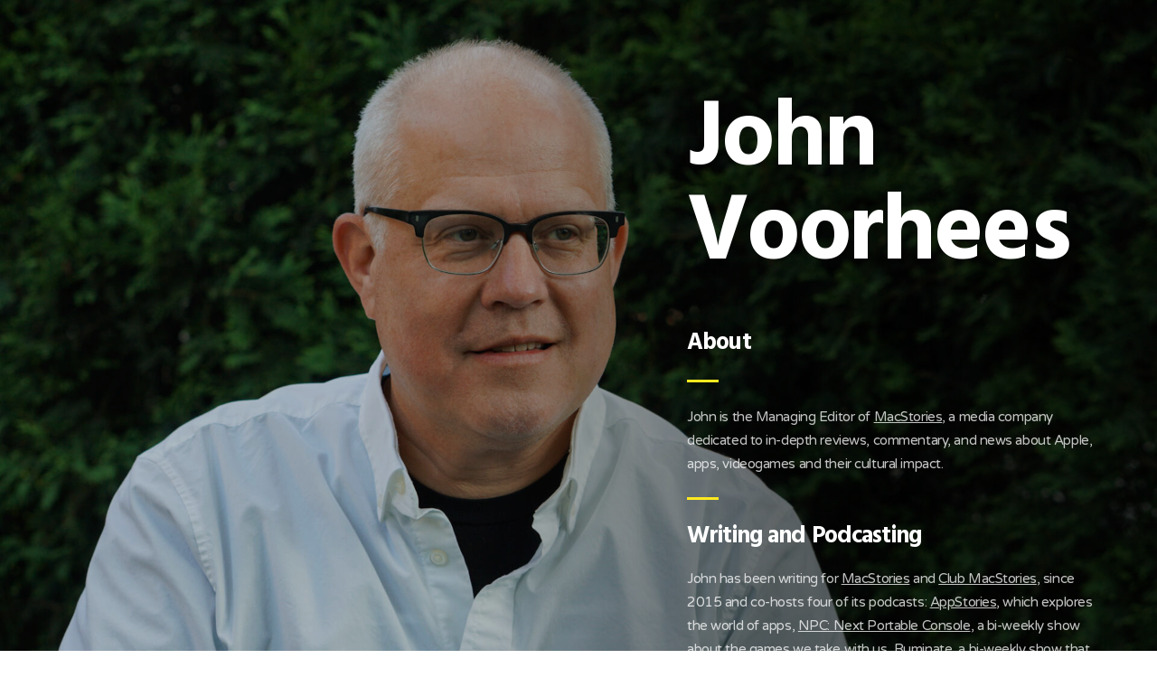

--- FILE ---
content_type: text/html
request_url: https://johnvoorhees.co/
body_size: 11169
content:
<!DOCTYPE HTML><html lang="en"><head><title>John Voorhees</title><meta charset="utf-8" /><meta name="viewport" content="width=device-width,initial-scale=1" /><meta name="color-scheme" content="light only" /><meta name="description" content="John Voorhees&#039; Profile Page" /><meta property="og:site_name" content="John Voorhees" /><meta property="og:title" content="John Voorhees" /><meta property="og:type" content="website" /><meta property="og:description" content="John Voorhees&#039; Profile Page" /><meta property="og:image" content="https://johnvoorhees.co/assets/images/share.jpg?v=753b2367" /><meta property="og:image:type" content="image/jpeg" /><meta property="og:image:width" content="1200" /><meta property="og:image:height" content="594" /><meta property="og:url" content="https://johnvoorhees.co" /><meta property="twitter:card" content="summary_large_image" /><link rel="canonical" href="https://johnvoorhees.co" /><link href="https://fonts.googleapis.com/css2?display=swap&family=Hind:ital,wght@0,700;1,700&family=Varela+Round:ital,wght@0,400;1,400" rel="stylesheet" type="text/css" /><link rel="icon" type="image/png" href="assets/images/favicon.png?v=753b2367" /><link rel="apple-touch-icon" href="assets/images/apple-touch-icon.png?v=753b2367" /><style>html,body,div,span,applet,object,iframe,h1,h2,h3,h4,h5,h6,p,blockquote,pre,a,abbr,acronym,address,big,cite,code,del,dfn,em,img,ins,kbd,q,s,samp,small,strike,strong,sub,sup,tt,var,b,u,i,center,dl,dt,dd,ol,ul,li,fieldset,form,label,legend,table,caption,tbody,tfoot,thead,tr,th,td,article,aside,canvas,details,embed,figure,figcaption,footer,header,hgroup,menu,nav,output,ruby,section,summary,time,mark,audio,video{margin:0;padding:0;border:0;font-size:100%;font:inherit;vertical-align:baseline;}article,aside,details,figcaption,figure,footer,header,hgroup,menu,nav,section{display:block;}body{line-height:1;}ol,ul{list-style:none;}blockquote,q{quotes:none;}blockquote:before,blockquote:after,q:before,q:after{content:'';content:none;}table{border-collapse:collapse;border-spacing:0;}body{-webkit-text-size-adjust:none}mark{background-color:transparent;color:inherit}input::-moz-focus-inner{border:0;padding:0}input[type="text"],input[type="email"],select,textarea{-moz-appearance:none;-webkit-appearance:none;-ms-appearance:none;appearance:none}*, *:before, *:after {box-sizing: border-box;}body {line-height: 1.0;min-height: var(--viewport-height);min-width: 320px;overflow-x: hidden;word-wrap: break-word;}body:before {content: '';display: block;background-attachment: scroll;height: var(--background-height);left: 0;pointer-events: none;position: fixed;top: 0;transform: scale(1);width: 100vw;z-index: 0;background-image: linear-gradient(270deg, rgba(0,0,0,0.529) 33%, rgba(0,0,0,0.129) 61%), url('assets/images/bg.jpg?v=753b2367');background-position: 0% 0%, top;background-repeat: repeat, no-repeat;background-size: cover, cover;background-color: #FFFFFF;}body:after {background-color: #000000;content: '';display: block;height: 100%;left: 0;opacity: 0;pointer-events: none;position: fixed;top: 0;transform: scale(1);transition: opacity 2.5s ease-in-out 0s, visibility 2.5s 0s;visibility: hidden;width: 100%;z-index: 1;}body.is-loading:after {opacity: 1;visibility: visible;}:root {--background-height: 100vh;--site-language-alignment: left;--site-language-direction: ltr;--site-language-flex-alignment: flex-start;--site-language-indent-left: 1;--site-language-indent-right: 0;--site-language-margin-left: 0;--site-language-margin-right: auto;--viewport-height: 100vh;}html {font-size: 18pt;}u {text-decoration: underline;}strong {color: inherit;font-weight: bolder;}em {font-style: italic;}code {background-color: rgba(144,144,144,0.25);border-radius: 0.25em;font-family: 'Lucida Console', 'Courier New', monospace;font-size: 0.9em;font-weight: normal;letter-spacing: 0;margin: 0 0.25em;padding: 0.25em 0.5em;text-indent: 0;}mark {background-color: rgba(144,144,144,0.25);}spoiler-text {-webkit-text-stroke: 0;background-color: rgba(32,32,32,0.75);text-shadow: none;text-stroke: 0;color: transparent;cursor: pointer;transition: color 0.1s ease-in-out;}spoiler-text.active {color: #FFFFFF;cursor: text;}s {text-decoration: line-through;}sub {font-size: smaller;vertical-align: sub;}sup {font-size: smaller;vertical-align: super;}a {color: inherit;text-decoration: underline;transition: color 0.25s ease;}a[onclick]:not([href]) {cursor: pointer;}unloaded-script {display: none;}#wrapper {-webkit-overflow-scrolling: touch;align-items: flex-end;display: flex;flex-direction: column;justify-content: flex-end;min-height: var(--viewport-height);overflow: hidden;position: relative;z-index: 2;padding: 2rem 0 0 2rem;}#main {--alignment: left;--flex-alignment: flex-start;--indent-left: 1;--indent-right: 0;--margin-left: 0;--margin-right: auto;--border-radius-tl: 0;--border-radius-tr: 0;--border-radius-br: 0;--border-radius-bl: 0;align-items: center;display: flex;flex-grow: 0;flex-shrink: 0;justify-content: center;max-width: 100%;position: relative;text-align: var(--alignment);z-index: 1;background-color: transparent;}#main > .inner {--padding-horizontal: 3rem;--padding-vertical: 4rem;--spacing: 3rem;--width: 33rem;border-radius: var(--border-radius-tl) var(--border-radius-tr) var(--border-radius-br) var(--border-radius-bl);max-width: 100%;position: relative;width: var(--width);z-index: 1;padding: var(--padding-vertical) var(--padding-horizontal);}#main > .inner > * {margin-top: var(--spacing);margin-bottom: var(--spacing);}#main > .inner > :first-child {margin-top: 0 !important;}#main > .inner > :last-child {margin-bottom: 0 !important;}#main > .inner > .full {margin-left: calc(var(--padding-horizontal) * -1);max-width: calc(100% + calc(var(--padding-horizontal) * 2) + 0.4725px);width: calc(100% + calc(var(--padding-horizontal) * 2) + 0.4725px);}#main > .inner > .full:first-child {border-top-left-radius: inherit;border-top-right-radius: inherit;margin-top: calc(var(--padding-vertical) * -1) !important;}#main > .inner > .full:last-child {border-bottom-left-radius: inherit;border-bottom-right-radius: inherit;margin-bottom: calc(var(--padding-vertical) * -1) !important;}#main > .inner > .full.screen {border-radius: 0 !important;max-width: 100vw;position: relative;width: 100vw;left: auto;margin-left: calc(-100vw + var(--padding-horizontal));right: -100%;}body.is-instant #main, body.is-instant #main > .inner > *,body.is-instant #main > .inner > section > * {transition: none !important;}body.is-instant:after {display: none !important;transition: none !important;}h1, h2, h3, p {direction: var(--site-language-direction);position: relative;}h1 span.p, h2 span.p, h3 span.p, p span.p {display: block;position: relative;}h1 span[style], h2 span[style], h3 span[style], p span[style], h1 strong, h2 strong, h3 strong, p strong, h1 a, h2 a, h3 a, p a, h1 code, h2 code, h3 code, p code, h1 mark, h2 mark, h3 mark, p mark, h1 spoiler-text, h2 spoiler-text, h3 spoiler-text, p spoiler-text {-webkit-text-fill-color: currentcolor;}#text07 {color: #FFFFFF;font-family: 'Hind', sans-serif;letter-spacing: -0.15rem;width: 100%;font-size: 6em;line-height: 1;font-weight: 700;}#text07 mark {color: #FFF845;background-color: transparent;}#text07 a {text-decoration: underline;}#text07 a:hover {text-decoration: none;}#text07 span.p:nth-child(n + 2) {margin-top: 1rem;}#text03 {color: #FFFFFF;font-family: 'Hind', sans-serif;letter-spacing: -0.05rem;width: 100%;font-size: 1.5em;line-height: 1.25;font-weight: 700;}#text03 mark {color: #52FAD2;background-color: transparent;}#text03 a {text-decoration: underline;}#text03 a:hover {text-decoration: none;}#text03 span.p:nth-child(n + 2) {margin-top: 1rem;}#text01 {color: rgba(255,255,255,0.761);font-family: 'Varela Round', sans-serif;letter-spacing: -0.025rem;width: 100%;font-size: 0.875em;line-height: 1.75;font-weight: 400;}#text01 a {text-decoration: underline;}#text01 a:hover {text-decoration: none;}#text01 span.p:nth-child(n + 2) {margin-top: 1rem;}#text04 {color: #FFFFFF;font-family: 'Hind', sans-serif;letter-spacing: -0.05rem;width: 100%;font-size: 1.5em;line-height: 1.25;font-weight: 700;}#text04 mark {color: #52FAD2;background-color: transparent;}#text04 a {text-decoration: underline;}#text04 a:hover {text-decoration: none;}#text04 span.p:nth-child(n + 2) {margin-top: 1rem;}#text06 {color: rgba(255,255,255,0.761);font-family: 'Varela Round', sans-serif;letter-spacing: -0.025rem;width: 100%;font-size: 0.875em;line-height: 1.75;font-weight: 400;}#text06 a {text-decoration: underline;}#text06 a:hover {text-decoration: none;}#text06 span.p:nth-child(n + 2) {margin-top: 1rem;}#text02 {color: #FFFFFF;font-family: 'Hind', sans-serif;letter-spacing: -0.05rem;width: 100%;font-size: 1.5em;line-height: 1.25;font-weight: 700;}#text02 mark {color: #52FAD2;background-color: transparent;}#text02 a {text-decoration: underline;}#text02 a:hover {text-decoration: none;}#text02 span.p:nth-child(n + 2) {margin-top: 1rem;}#text08 {color: rgba(255,255,255,0.761);font-family: 'Varela Round', sans-serif;letter-spacing: -0.025rem;width: 100%;font-size: 0.875em;line-height: 1.75;font-weight: 400;}#text08 a {text-decoration: underline;}#text08 a:hover {text-decoration: none;}#text08 span.p:nth-child(n + 2) {margin-top: 1rem;}#text05 {color: #FFFFFF;font-family: 'Hind', sans-serif;letter-spacing: -0.05rem;width: 100%;font-size: 1.5em;line-height: 1.25;font-weight: 700;}#text05 mark {color: #52FAD2;background-color: transparent;}#text05 a {text-decoration: underline;}#text05 a:hover {text-decoration: none;}#text05 span.p:nth-child(n + 2) {margin-top: 1rem;}.container {position: relative;}.container > .wrapper {vertical-align: top;position: relative;max-width: 100%;border-radius: inherit;}.container > .wrapper > .inner {vertical-align: top;position: relative;max-width: 100%;border-radius: inherit;text-align: var(--alignment);}#main .container.full:first-child > .wrapper {border-top-left-radius: inherit;border-top-right-radius: inherit;}#main .container.full:last-child > .wrapper {border-bottom-left-radius: inherit;border-bottom-right-radius: inherit;}#main .container.full:first-child > .wrapper > .inner {border-top-left-radius: inherit;border-top-right-radius: inherit;}#main .container.full:last-child > .wrapper > .inner {border-bottom-left-radius: inherit;border-bottom-right-radius: inherit;}#container01 > .wrapper {display: inline-block;width: 75rem;background-color: transparent;}#container01 > .wrapper > .inner {--gutters: 2rem;--padding-horizontal: 0rem;--padding-vertical: 0rem;--spacing: 0.875rem;padding: var(--padding-vertical) var(--padding-horizontal);}#container01.default > .wrapper > .inner > * {margin-bottom: var(--spacing);margin-top: var(--spacing);}#container01.default > .wrapper > .inner > *:first-child {margin-top: 0 !important;}#container01.default > .wrapper > .inner > *:last-child {margin-bottom: 0 !important;}#container01.columns > .wrapper > .inner {flex-wrap: wrap;display: flex;align-items: flex-start;}#container01.columns > .wrapper > .inner > * {flex-grow: 0;flex-shrink: 0;max-width: 100%;text-align: var(--alignment);padding: 0 0 0 var(--gutters);}#container01.columns > .wrapper > .inner > * > * {margin-bottom: var(--spacing);margin-top: var(--spacing);}#container01.columns > .wrapper > .inner > * > *:first-child {margin-top: 0 !important;}#container01.columns > .wrapper > .inner > * > *:last-child {margin-bottom: 0 !important;}#container01.columns > .wrapper > .inner > *:first-child {margin-left: calc(var(--gutters) * -1);}#container01.default > .wrapper > .inner > .full {margin-left: calc(var(--padding-horizontal) * -1);max-width: none !important;width: calc(100% + (var(--padding-horizontal) * 2) + 0.4725px);}#container01.default > .wrapper > .inner > .full:first-child {margin-top: calc(var(--padding-vertical) * -1) !important;border-top-left-radius: inherit;border-top-right-radius: inherit;}#container01.default > .wrapper > .inner > .full:last-child {margin-bottom: calc(var(--padding-vertical) * -1) !important;border-bottom-left-radius: inherit;border-bottom-right-radius: inherit;}#container01.columns > .wrapper > .inner > div > .full {margin-left: calc(var(--gutters) * -0.5);max-width: none !important;width: calc(100% + var(--gutters) + 0.4725px);}#container01.columns > .wrapper > .inner > div:first-child > .full {margin-left: calc(var(--padding-horizontal) * -1);width: calc(100% + var(--padding-horizontal) + calc(var(--gutters) * 0.5) + 0.4725px);}#container01.columns > .wrapper > .inner > div:last-child > .full {width: calc(100% + var(--padding-horizontal) + calc(var(--gutters) * 0.5) + 0.4725px);}#container01.columns > .wrapper > .inner > div > .full:first-child {margin-top: calc(var(--padding-vertical) * -1) !important;}#container01.columns > .wrapper > .inner > div > .full:last-child {margin-bottom: calc(var(--padding-vertical) * -1) !important;}#container01.columns > .wrapper > .inner > div:first-child, #container01.columns > .wrapper > .inner > div:first-child > .full:first-child {border-top-left-radius: inherit;}#container01.columns > .wrapper > .inner > div:last-child, #container01.columns > .wrapper > .inner > div:last-child > .full:first-child {border-top-right-radius: inherit;}#container01.columns > .wrapper > .inner > .full {align-self: stretch;}#container01.columns > .wrapper > .inner > .full:first-child {border-bottom-left-radius: inherit;border-top-left-radius: inherit;}#container01.columns > .wrapper > .inner > .full:last-child {border-bottom-right-radius: inherit;border-top-right-radius: inherit;}#container01.columns > .wrapper > .inner > .full > .full:first-child:last-child {border-radius: inherit;height: calc(100% + (var(--padding-vertical) * 2));}#container01.columns > .wrapper > .inner > .full > .full:first-child:last-child > * {border-radius: inherit;height: 100%;position: absolute;width: 100%;}#container03 > .wrapper {display: inline-block;width: 75rem;background-color: transparent;}#container03 > .wrapper > .inner {--gutters: 2rem;--padding-horizontal: 0rem;--padding-vertical: 0rem;--spacing: 1rem;padding: var(--padding-vertical) var(--padding-horizontal);}#container03.default > .wrapper > .inner > * {margin-bottom: var(--spacing);margin-top: var(--spacing);}#container03.default > .wrapper > .inner > *:first-child {margin-top: 0 !important;}#container03.default > .wrapper > .inner > *:last-child {margin-bottom: 0 !important;}#container03.columns > .wrapper > .inner {flex-wrap: wrap;display: flex;align-items: flex-start;}#container03.columns > .wrapper > .inner > * {flex-grow: 0;flex-shrink: 0;max-width: 100%;text-align: var(--alignment);padding: 0 0 0 var(--gutters);}#container03.columns > .wrapper > .inner > * > * {margin-bottom: var(--spacing);margin-top: var(--spacing);}#container03.columns > .wrapper > .inner > * > *:first-child {margin-top: 0 !important;}#container03.columns > .wrapper > .inner > * > *:last-child {margin-bottom: 0 !important;}#container03.columns > .wrapper > .inner > *:first-child {margin-left: calc(var(--gutters) * -1);}#container03.default > .wrapper > .inner > .full {margin-left: calc(var(--padding-horizontal) * -1);max-width: none !important;width: calc(100% + (var(--padding-horizontal) * 2) + 0.4725px);}#container03.default > .wrapper > .inner > .full:first-child {margin-top: calc(var(--padding-vertical) * -1) !important;border-top-left-radius: inherit;border-top-right-radius: inherit;}#container03.default > .wrapper > .inner > .full:last-child {margin-bottom: calc(var(--padding-vertical) * -1) !important;border-bottom-left-radius: inherit;border-bottom-right-radius: inherit;}#container03.columns > .wrapper > .inner > div > .full {margin-left: calc(var(--gutters) * -0.5);max-width: none !important;width: calc(100% + var(--gutters) + 0.4725px);}#container03.columns > .wrapper > .inner > div:first-child > .full {margin-left: calc(var(--padding-horizontal) * -1);width: calc(100% + var(--padding-horizontal) + calc(var(--gutters) * 0.5) + 0.4725px);}#container03.columns > .wrapper > .inner > div:last-child > .full {width: calc(100% + var(--padding-horizontal) + calc(var(--gutters) * 0.5) + 0.4725px);}#container03.columns > .wrapper > .inner > div > .full:first-child {margin-top: calc(var(--padding-vertical) * -1) !important;}#container03.columns > .wrapper > .inner > div > .full:last-child {margin-bottom: calc(var(--padding-vertical) * -1) !important;}#container03.columns > .wrapper > .inner > div:first-child, #container03.columns > .wrapper > .inner > div:first-child > .full:first-child {border-top-left-radius: inherit;}#container03.columns > .wrapper > .inner > div:last-child, #container03.columns > .wrapper > .inner > div:last-child > .full:first-child {border-top-right-radius: inherit;}#container03.columns > .wrapper > .inner > .full {align-self: stretch;}#container03.columns > .wrapper > .inner > .full:first-child {border-bottom-left-radius: inherit;border-top-left-radius: inherit;}#container03.columns > .wrapper > .inner > .full:last-child {border-bottom-right-radius: inherit;border-top-right-radius: inherit;}#container03.columns > .wrapper > .inner > .full > .full:first-child:last-child {border-radius: inherit;height: calc(100% + (var(--padding-vertical) * 2));}#container03.columns > .wrapper > .inner > .full > .full:first-child:last-child > * {border-radius: inherit;height: 100%;position: absolute;width: 100%;}hr {align-items: center;border: 0;display: flex;justify-content: var(--flex-alignment);min-height: 1rem;padding: 0;position: relative;width: 100%;}hr:before {content: '';}#divider02:not(:first-child) {margin-top: 0.25rem !important;}#divider02:not(:last-child) {margin-bottom: 0.25rem !important;}#divider02:before {width: 2rem;background-color: #FFE91F;height: 3px;border-radius: 0px;}#divider04:not(:first-child) {margin-top: 0.25rem !important;}#divider04:not(:last-child) {margin-bottom: 0.25rem !important;}#divider04:before {width: 2rem;background-color: #FFE91F;height: 3px;border-radius: 0px;}#divider03:not(:first-child) {margin-top: 0.25rem !important;}#divider03:not(:last-child) {margin-bottom: 0.25rem !important;}#divider03:before {width: 2rem;background-color: #FFE91F;height: 3px;border-radius: 0px;}#divider01:not(:first-child) {margin-top: 0.25rem !important;}#divider01:not(:last-child) {margin-bottom: 0.25rem !important;}#divider01:before {width: 2rem;background-color: #FFE91F;height: 3px;border-radius: 0px;}.links {display: flex;justify-content: var(--flex-alignment);letter-spacing: 0;line-height: 1.5;padding: 0;}.links li {position: relative;}.links li a {direction: var(--site-language-direction);display: block;}#links02 {gap: 0.625rem;flex-direction: column;flex-wrap: nowrap;font-family: 'Varela Round', sans-serif;letter-spacing: -0.025rem;margin-right: 0.025rem;font-size: 0.875em;font-weight: 400;}#links02:not(:first-child) {margin-top: 1.313rem !important;}#links02:not(:last-child) {margin-bottom: 1.313rem !important;}#links02 li a {color: #FFFFFF;text-decoration: none;}#links02 li a:hover {color: #FFE91F;}#links02 .n01 a:hover {color: #FFE91F;}.icons {display: flex;flex-wrap: wrap;justify-content: var(--flex-alignment);letter-spacing: 0;padding: 0;}.icons li {position: relative;z-index: 1;}.icons li a {align-items: center;display: flex;justify-content: center;}.icons li a svg {display: block;position: relative;}.icons li a + svg {display: block;height: 100%;left: 0;pointer-events: none;position: absolute;top: 0;width: 100%;z-index: -1;}.icons li a .label {display: none;}#icons01 {font-size: 1.75em;gap: 1rem;}#icons01:not(:first-child) {margin-top: 1.5rem !important;}#icons01:not(:last-child) {margin-bottom: 1.5rem !important;}#icons01 li a {border-radius: 100%;height: 1em;width: 1em;transition: color 0.25s ease, background-color 0.25s ease, border-color 0.25s ease;}#icons01 li a svg {height: 100%;width: 100%;transition: fill 0.25s ease;}#icons01 a svg {fill: #FFFFFF;}#icons01 a:hover svg {fill: #FFE91F !important;}#icons01 li a + svg {transition: fill 0.25s ease, stroke 0.25s ease;}@media (max-width: 1920px) {}@media (max-width: 1680px) {html {font-size: 13pt;}}@media (max-width: 1280px) {html {font-size: 13pt;}}@media (max-width: 1024px) {}@media (max-width: 980px) {body:before {background-image: linear-gradient(270deg, rgba(0,0,0,0) 33%, rgba(0,0,0,0) 61%), url('assets/images/bg.jpg?v=753b2367');flex-grow: 1;flex-shrink: 0;max-height: 45vh;overflow: hidden;position: relative;width: 100%;}html {font-size: 11pt;}body {display: flex;flex-direction: column;background-color: #2C2B30;}#main {border-bottom: none;border-left: none;border-radius: 0;border-right: none;box-shadow: none;width: 100%;background-color: #2C2B30;}#main > .inner {background: none;max-width: 75%;width: auto;}#wrapper {height: auto !important;min-height: 0;padding: 0;}}@media (max-width: 736px) {html {font-size: 11pt;}#main > .inner {--padding-horizontal: 2rem;--padding-vertical: 3.5rem;--spacing: 2.5rem;max-width: 100%;}#wrapper {padding: 0;}#text07 {letter-spacing: -0.13125rem;width: 100%;font-size: 3.5em;line-height: 1;}#text03 {letter-spacing: -0.04375rem;width: 100%;font-size: 1.5em;line-height: 1.25;}#text01 {letter-spacing: -0.021875rem;width: 100%;font-size: 0.875em;line-height: 1.75;}#text04 {letter-spacing: -0.04375rem;width: 100%;font-size: 1.5em;line-height: 1.25;}#text06 {letter-spacing: -0.021875rem;width: 100%;font-size: 0.875em;line-height: 1.75;}#text02 {letter-spacing: -0.04375rem;width: 100%;font-size: 1.5em;line-height: 1.25;}#text08 {letter-spacing: -0.021875rem;width: 100%;font-size: 0.875em;line-height: 1.75;}#text05 {letter-spacing: -0.04375rem;width: 100%;font-size: 1.5em;line-height: 1.25;}#container01 > .wrapper > .inner {--gutters: 2rem;--padding-horizontal: 0rem;--padding-vertical: 0rem;--spacing: 0.875rem;}#container01.columns > .wrapper > .inner {flex-direction: column !important;flex-wrap: nowrap !important;}#container01.columns > .wrapper > .inner > span {height: 0;margin-top: calc(var(--gutters) * -1);pointer-events: none;visibility: hidden;}#container01.columns > .wrapper > .inner > *:first-child {margin-left: 0 !important;padding-top: 0 !important;}#container01.columns > .wrapper > .inner > * {padding: calc(var(--gutters) * 0.5) 0 !important;}#container01.columns > .wrapper > .inner > *:last-child {padding-bottom: 0 !important;}#container01.columns > .wrapper > .inner > div > .full {margin-left: calc(var(--padding-horizontal) * -1);width: calc(100% + (var(--padding-horizontal) * 2) + 0.4725px);}#container01.columns > .wrapper > .inner > div:first-of-type > .full {margin-left: calc(var(--padding-horizontal) * -1);width: calc(100% + (var(--padding-horizontal) * 2) + 0.4725px);}#container01.columns > .wrapper > .inner > div:last-of-type > .full {margin-left: calc(var(--padding-horizontal) * -1);width: calc(100% + (var(--padding-horizontal) * 2) + 0.4725px);}#container01.columns > .wrapper > .inner > div > .full:first-child {margin-top: calc(var(--gutters) * -0.5) !important;}#container01.columns > .wrapper > .inner > div > .full:last-child {margin-bottom: calc(var(--gutters) * -0.5) !important;}#container01.columns > .wrapper > .inner > div:first-of-type > .full:first-child {margin-top: calc(var(--padding-vertical) * -1) !important;}#container01.columns > .wrapper > .inner > div:last-of-type > .full:last-child {margin-bottom: calc(var(--padding-vertical) * -1) !important;}#container01.columns > .wrapper > .inner > div:first-of-type, #container01.columns > .wrapper > .inner > div:first-of-type > .full:first-child {border-top-left-radius: inherit;border-top-right-radius: inherit;}#container01.columns > .wrapper > .inner > div:last-of-type, #container01.columns > .wrapper > .inner > div:last-of-type > .full:last-child {border-bottom-left-radius: inherit;border-bottom-right-radius: inherit;}#container01.columns > .wrapper > .inner > div:first-of-type, #container01.columns > .wrapper > .inner > div:first-of-type > .full:last-child {border-bottom-left-radius: 0 !important;}#container01.columns > .wrapper > .inner > div:last-of-type, #container01.columns > .wrapper > .inner > div:last-of-type > .full:first-child {border-top-right-radius: 0 !important;}#container01.columns > .wrapper > .inner > .full > .full:first-child:last-child {height: auto;}#container01.columns > .wrapper > .inner > .full > .full:first-child:last-child > * {height: auto;position: relative;width: auto;}#container03 > .wrapper > .inner {--gutters: 2rem;--padding-horizontal: 0rem;--padding-vertical: 0rem;--spacing: 1rem;}#container03.columns > .wrapper > .inner {flex-direction: column !important;flex-wrap: nowrap !important;}#container03.columns > .wrapper > .inner > span {height: 0;margin-top: calc(var(--gutters) * -1);pointer-events: none;visibility: hidden;}#container03.columns > .wrapper > .inner > *:first-child {margin-left: 0 !important;padding-top: 0 !important;}#container03.columns > .wrapper > .inner > * {padding: calc(var(--gutters) * 0.5) 0 !important;}#container03.columns > .wrapper > .inner > *:last-child {padding-bottom: 0 !important;}#container03.columns > .wrapper > .inner > div > .full {margin-left: calc(var(--padding-horizontal) * -1);width: calc(100% + (var(--padding-horizontal) * 2) + 0.4725px);}#container03.columns > .wrapper > .inner > div:first-of-type > .full {margin-left: calc(var(--padding-horizontal) * -1);width: calc(100% + (var(--padding-horizontal) * 2) + 0.4725px);}#container03.columns > .wrapper > .inner > div:last-of-type > .full {margin-left: calc(var(--padding-horizontal) * -1);width: calc(100% + (var(--padding-horizontal) * 2) + 0.4725px);}#container03.columns > .wrapper > .inner > div > .full:first-child {margin-top: calc(var(--gutters) * -0.5) !important;}#container03.columns > .wrapper > .inner > div > .full:last-child {margin-bottom: calc(var(--gutters) * -0.5) !important;}#container03.columns > .wrapper > .inner > div:first-of-type > .full:first-child {margin-top: calc(var(--padding-vertical) * -1) !important;}#container03.columns > .wrapper > .inner > div:last-of-type > .full:last-child {margin-bottom: calc(var(--padding-vertical) * -1) !important;}#container03.columns > .wrapper > .inner > div:first-of-type, #container03.columns > .wrapper > .inner > div:first-of-type > .full:first-child {border-top-left-radius: inherit;border-top-right-radius: inherit;}#container03.columns > .wrapper > .inner > div:last-of-type, #container03.columns > .wrapper > .inner > div:last-of-type > .full:last-child {border-bottom-left-radius: inherit;border-bottom-right-radius: inherit;}#container03.columns > .wrapper > .inner > div:first-of-type, #container03.columns > .wrapper > .inner > div:first-of-type > .full:last-child {border-bottom-left-radius: 0 !important;}#container03.columns > .wrapper > .inner > div:last-of-type, #container03.columns > .wrapper > .inner > div:last-of-type > .full:first-child {border-top-right-radius: 0 !important;}#container03.columns > .wrapper > .inner > .full > .full:first-child:last-child {height: auto;}#container03.columns > .wrapper > .inner > .full > .full:first-child:last-child > * {height: auto;position: relative;width: auto;}#divider02:not(:first-child) {margin-top: 0.25rem !important;}#divider02:not(:last-child) {margin-bottom: 0.25rem !important;}#divider02:before {width: 2rem;}#divider04:not(:first-child) {margin-top: 0.25rem !important;}#divider04:not(:last-child) {margin-bottom: 0.25rem !important;}#divider04:before {width: 2rem;}#divider03:not(:first-child) {margin-top: 0.25rem !important;}#divider03:not(:last-child) {margin-bottom: 0.25rem !important;}#divider03:before {width: 2rem;}#divider01:not(:first-child) {margin-top: 0.25rem !important;}#divider01:not(:last-child) {margin-bottom: 0.25rem !important;}#divider01:before {width: 2rem;}#links02 {gap: 0.625rem;letter-spacing: -0.021875rem;margin-right: 0.021875rem;font-size: 0.875em;}#links02:not(:first-child) {margin-top: 0.98475rem !important;}#links02:not(:last-child) {margin-bottom: 0.98475rem !important;}#icons01 {font-size: 1.75em;gap: 1rem;}#icons01:not(:first-child) {margin-top: 1.125rem !important;}#icons01:not(:last-child) {margin-bottom: 1.125rem !important;}}@media (max-width: 480px) {#main > .inner {--spacing: 2.5rem;}#wrapper {padding: 0;}#container01 > .wrapper > .inner {--spacing: 0.765625rem;}#container03 > .wrapper > .inner {--spacing: 0.875rem;}}@media (max-width: 360px) {#main > .inner {--padding-horizontal: 1.5rem;--padding-vertical: 2.625rem;--spacing: 2.1875rem;}#wrapper {padding: 0;}#text07 {font-size: 3.5em;}#text03 {font-size: 1.5em;}#text01 {font-size: 0.875em;}#text04 {font-size: 1.5em;}#text06 {font-size: 0.875em;}#text02 {font-size: 1.5em;}#text08 {font-size: 0.875em;}#text05 {font-size: 1.5em;}#container01 > .wrapper > .inner {--gutters: 1.5rem;--padding-horizontal: 0rem;--padding-vertical: 0rem;--spacing: 0.65625rem;}#container03 > .wrapper > .inner {--gutters: 1.5rem;--padding-horizontal: 0rem;--padding-vertical: 0rem;--spacing: 0.75rem;}#links02 {gap: 0.46875rem;font-size: 0.875em;}#icons01 {gap: 0.75rem;}}</style><noscript><style>body {overflow: auto !important;}body:after {display: none !important;}#main > .inner {opacity: 1.0 !important;}@media (max-width: 980px) {body:before {flex-grow: 1;flex-shrink: 0;max-height: 45vh;overflow: hidden;position: relative;width: 100%;}}</style></noscript><script async src="//www.googletagmanager.com/gtag/js?id=G-G4X6LW0KQ6"></script><script>window.dataLayer = window.dataLayer || [];function gtag(){dataLayer.push(arguments);}gtag('js', new Date());gtag('config', 'G-G4X6LW0KQ6', { 'send_page_view': false });gtag('event', 'page_view', { 'page_title': 'John Voorhees', 'page_location': 'https://johnvoorhees.co' });</script></head><body class="is-loading"><svg xmlns="http://www.w3.org/2000/svg" version="1.1" xmlns:xlink="http://www.w3.org/1999/xlink" viewBox="0 0 40 40" display="none" width="0" height="0"><symbol id="icon-8aeb01b26b1256824444f7ced3a58dd2" viewBox="0 0 40 40"><path d="M20.4,2.7c-4.7,0-9.1,0.5-11.8,1.7c0,0-5.2,2.3-5.2,10.2c0,1.8,0,4,0,6.3c0.2,7.7,1.4,15.4,8.6,17.3 c3.3,0.9,6.1,1.1,8.4,0.9c4.1-0.2,6.5-1.5,6.5-1.5l-0.1-3c0,0-3,0.9-6.3,0.8c-3.3-0.1-6.8-0.4-7.3-4.4c0-0.4-0.1-0.7-0.1-1.1 c0,0,3.2,0.8,7.3,1c2.5,0.1,4.8-0.1,7.2-0.4c4.6-0.5,8.5-3.4,9-5.9c0.8-4.1,0.7-9.9,0.7-9.9c0-7.9-5.2-10.2-5.2-10.2 c-2.6-1.2-7.1-1.7-11.8-1.7H20.4z M15.2,8.9c1.9,0,3.4,0.7,4.4,2.2l0.9,1.6l0.9-1.6c1-1.5,2.4-2.2,4.4-2.2c1.7,0,3,0.6,4.1,1.7 c1,1.2,1.5,2.7,1.5,4.7v9.6h-3.8v-9.3c0-2-0.8-3-2.5-3c-1.8,0-2.7,1.2-2.7,3.5v5.1h-3.8v-5.1c0-2.3-0.9-3.5-2.7-3.5 c-1.6,0-2.5,1-2.5,3v9.3H9.6v-9.6c0-2,0.5-3.5,1.5-4.7C12.1,9.5,13.5,8.9,15.2,8.9z"/></symbol><symbol id="icon-85976685de3e4af37529a1ce5d57d2a7" viewBox="0 0 40 40"><path d="M20,7c4.2,0,4.7,0,6.3,0.1c1.5,0.1,2.3,0.3,3,0.5C30,8,30.5,8.3,31.1,8.9c0.5,0.5,0.9,1.1,1.2,1.8c0.2,0.5,0.5,1.4,0.5,3 C33,15.3,33,15.8,33,20s0,4.7-0.1,6.3c-0.1,1.5-0.3,2.3-0.5,3c-0.3,0.7-0.6,1.2-1.2,1.8c-0.5,0.5-1.1,0.9-1.8,1.2 c-0.5,0.2-1.4,0.5-3,0.5C24.7,33,24.2,33,20,33s-4.7,0-6.3-0.1c-1.5-0.1-2.3-0.3-3-0.5C10,32,9.5,31.7,8.9,31.1 C8.4,30.6,8,30,7.7,29.3c-0.2-0.5-0.5-1.4-0.5-3C7,24.7,7,24.2,7,20s0-4.7,0.1-6.3c0.1-1.5,0.3-2.3,0.5-3C8,10,8.3,9.5,8.9,8.9 C9.4,8.4,10,8,10.7,7.7c0.5-0.2,1.4-0.5,3-0.5C15.3,7.1,15.8,7,20,7z M20,4.3c-4.3,0-4.8,0-6.5,0.1c-1.6,0-2.8,0.3-3.8,0.7 C8.7,5.5,7.8,6,6.9,6.9C6,7.8,5.5,8.7,5.1,9.7c-0.4,1-0.6,2.1-0.7,3.8c-0.1,1.7-0.1,2.2-0.1,6.5s0,4.8,0.1,6.5 c0,1.6,0.3,2.8,0.7,3.8c0.4,1,0.9,1.9,1.8,2.8c0.9,0.9,1.7,1.4,2.8,1.8c1,0.4,2.1,0.6,3.8,0.7c1.6,0.1,2.2,0.1,6.5,0.1 s4.8,0,6.5-0.1c1.6-0.1,2.9-0.3,3.8-0.7c1-0.4,1.9-0.9,2.8-1.8c0.9-0.9,1.4-1.7,1.8-2.8c0.4-1,0.6-2.1,0.7-3.8 c0.1-1.6,0.1-2.2,0.1-6.5s0-4.8-0.1-6.5c-0.1-1.6-0.3-2.9-0.7-3.8c-0.4-1-0.9-1.9-1.8-2.8c-0.9-0.9-1.7-1.4-2.8-1.8 c-1-0.4-2.1-0.6-3.8-0.7C24.8,4.3,24.3,4.3,20,4.3L20,4.3L20,4.3z"/><path d="M20,11.9c-4.5,0-8.1,3.7-8.1,8.1s3.7,8.1,8.1,8.1s8.1-3.7,8.1-8.1S24.5,11.9,20,11.9z M20,25.2c-2.9,0-5.2-2.3-5.2-5.2 s2.3-5.2,5.2-5.2s5.2,2.3,5.2,5.2S22.9,25.2,20,25.2z"/><path d="M30.6,11.6c0,1-0.8,1.9-1.9,1.9c-1,0-1.9-0.8-1.9-1.9s0.8-1.9,1.9-1.9C29.8,9.7,30.6,10.5,30.6,11.6z"/></symbol><symbol id="icon-422e9320a86e6b1908f65c1f963b6249" viewBox="0 0 40 40"><path d="M36.3,12.5c-0.4-1.3-0.9-2.6-1.6-3.9c-1.4-2.6-3.4-4.7-6.1-6.1c-1.8-1-3.8-1.6-5.9-1.8 c-3.3-0.4-6.5-0.2-9.6,0.9c-2.7,1-4.9,2.6-6.7,4.9c-1.4,1.9-2.3,3.9-2.9,6.2c-0.7,2.4-0.9,4.9-0.9,7.5c0,0.8,0,1.6,0.1,2.5 c0.1,1.7,0.4,3.4,0.9,5c0.3,1,0.6,1.9,1,2.8c1,2.1,2.3,3.9,4,5.4c2.2,1.9,4.8,2.9,7.7,3.4c1.7,0.3,3.3,0.3,5,0.2 c2.1-0.1,4.1-0.5,5.9-1.4c1.6-0.7,3-1.7,4.2-3c1.4-1.4,2.4-3,2.9-4.9c0.5-1.8,0.5-3.6,0-5.4c-0.4-1.6-1.3-3-2.4-4.1 c-1-0.9-2.1-1.7-3.3-2.2c-0.2-0.1-0.3-0.1-0.3-0.4c0-0.7-0.1-1.4-0.3-2.1c-0.3-1.5-1-2.9-2-4c-1.1-1.1-2.4-1.8-3.9-2.2 c-1.6-0.3-3.1-0.3-4.7,0.1c-1.9,0.5-3.5,1.5-4.6,3.2c-0.1,0.2-0.1,0.2,0.1,0.4c0.8,0.5,1.6,1.1,2.4,1.6c0.2,0.1,0.3,0.1,0.4-0.1 c0.4-0.5,0.9-0.9,1.4-1.3c1.1-0.6,2.2-0.7,3.4-0.6c0.9,0.1,1.8,0.3,2.6,0.9c1.1,0.8,1.5,1.9,1.8,3.2c0,0.2-0.1,0.2-0.2,0.2 c-1.7-0.2-3.4-0.3-5-0.1c-1.5,0.1-3,0.5-4.3,1.4c-1.7,1.1-2.8,2.6-3,4.6c-0.2,2.5,0.7,4.6,2.9,5.9c2.3,1.5,4.9,1.6,7.5,0.8 c2.2-0.7,3.7-2.2,4.7-4.3c0.5-1,0.7-2.1,0.9-3.2c0-0.2,0-0.3,0.2-0.1c0.8,0.5,1.5,1.1,2,2c1.2,2.1,1.2,4.3,0.1,6.4 c-1.1,2.2-3,3.7-5.3,4.5c-1.3,0.5-2.7,0.7-4.1,0.8c-2.5,0.2-4.9-0.1-7.3-1c-2.1-0.8-3.7-2.2-5-4c-1.2-1.7-1.9-3.7-2.3-5.7 C6,22.5,5.9,19.8,6.2,17C6.5,14.8,7,12.6,8,10.6c1.2-2.4,3-4.3,5.4-5.4c1.4-0.7,3-1,4.6-1.2c2.4-0.2,4.7-0.1,7,0.6 c1.8,0.6,3.4,1.5,4.7,2.8c1.7,1.7,2.7,3.7,3.4,5.9c0.1,0.2,0.1,0.3,0.3,0.2c0.9-0.3,1.9-0.5,2.8-0.7C36.3,12.8,36.4,12.7,36.3,12.5z M24.1,24.5c-0.7,1.3-1.8,2.1-3.3,2.3c-0.3,0-0.7,0.1-1,0.1c-1,0-2-0.2-2.9-0.8c-1.6-1.1-1.6-3.2-0.1-4.4c0.7-0.6,1.6-0.8,2.4-1 c1.8-0.3,3.6-0.2,5.4,0.1c0.3,0.1,0.4,0.2,0.3,0.5C24.8,22.3,24.6,23.4,24.1,24.5z"/></symbol><symbol id="icon-1b9d22f28a94f964a5d0b2d02198576b" viewBox="0 0 40 40"><path d="M20,19.7c-1.6-3.1-5.9-8.8-9.9-11.6C6.2,5.4,4.8,5.9,3.8,6.3C2.7,6.8,2.5,8.5,2.5,9.5s0.6,8.2,0.9,9.4 c1.2,4,5.4,5.3,9.3,4.9c0.2,0,0.4-0.1,0.6-0.1c-0.2,0-0.4,0.1-0.6,0.1C7,24.7,1.9,26.8,8.6,34.2c7.3,7.6,10-1.6,11.4-6.3 c1.4,4.7,3,13.5,11.3,6.3c6.2-6.3,1.7-9.5-4-10.3c-0.2,0-0.4,0-0.6-0.1c0.2,0,0.4,0.1,0.6,0.1c3.9,0.4,8.1-0.9,9.3-4.9 c0.4-1.2,0.9-8.4,0.9-9.4s-0.2-2.7-1.3-3.2c-1-0.4-2.4-0.9-6.3,1.8C25.9,10.9,21.6,16.7,20,19.7z"/></symbol><symbol id="icon-7a66fac84dc5d9fb5fafce395a384d40" viewBox="0 0 40 40"><path d="M20,3C10.6,3,3,10.6,3,20s7.6,17,17,17s17-7.6,17-17S29.4,3,20,3z M34.8,18.9h-6.2c-0.1-2.2-0.3-4.2-0.8-6.1 c1.5-0.4,3-0.9,4.2-1.5c0.6,0.9,1.2,1.8,1.6,2.9C34.3,15.7,34.7,17.3,34.8,18.9z M25.7,26.7c-1.5-0.3-3.1-0.4-4.6-0.5v-5.1h5.4 c-0.1,1.8-0.3,3.5-0.6,5.1C25.8,26.3,25.8,26.5,25.7,26.7z M14.2,26.2c-0.3-1.6-0.6-3.3-0.6-5.1h5.4v5.1c-1.6,0-3.2,0.2-4.6,0.5 C14.2,26.5,14.2,26.3,14.2,26.2z M14.3,13.3c1.5,0.3,3.1,0.4,4.6,0.5v5.1h-5.4c0.1-1.8,0.3-3.5,0.6-5.1 C14.2,13.7,14.2,13.5,14.3,13.3z M21.1,5.4C21.4,5.6,21.7,5.7,22,6c0.8,0.7,1.6,1.7,2.2,3c0.4,0.7,0.7,1.5,0.9,2.3 c-1.3,0.2-2.7,0.4-4,0.4V5.4z M18,6c0.3-0.3,0.6-0.4,0.9-0.6v6.2c-1.4,0-2.8-0.2-4-0.4c0.3-0.8,0.6-1.6,0.9-2.3 C16.5,7.7,17.2,6.7,18,6z M18.9,28.4v6.2c-0.3-0.1-0.6-0.3-0.9-0.6c-0.8-0.7-1.6-1.7-2.2-3c-0.4-0.7-0.7-1.5-0.9-2.3 C16.2,28.6,17.5,28.4,18.9,28.4z M22,34c-0.3,0.3-0.6,0.4-0.9,0.6v-6.2c1.4,0,2.8,0.2,4,0.4c-0.3,0.8-0.6,1.6-0.9,2.3 C23.5,32.3,22.8,33.3,22,34z M21.1,18.9v-5.1c1.6,0,3.2-0.2,4.6-0.5c0,0.2,0.1,0.4,0.1,0.5c0.3,1.6,0.6,3.3,0.6,5.1H21.1z M30.5,9.5 c0,0,0.1,0.1,0.1,0.1c-1,0.4-2.2,0.8-3.4,1.1c-0.6-1.9-1.4-3.5-2.4-4.8c0.3,0.1,0.6,0.2,0.9,0.3C27.5,7.1,29.1,8.1,30.5,9.5z M14.2,6.3c0.3-0.1,0.6-0.2,0.9-0.3c-0.9,1.3-1.7,2.9-2.4,4.8c-1.2-0.3-2.3-0.7-3.4-1.1c0,0,0.1-0.1,0.1-0.1 C10.9,8.1,12.5,7.1,14.2,6.3z M7.9,11.4c1.3,0.6,2.7,1.1,4.2,1.5c-0.4,1.9-0.7,3.9-0.8,6.1H5.2c0.1-1.6,0.5-3.2,1.1-4.7 C6.8,13.2,7.3,12.3,7.9,11.4z M5.2,21.1h6.2c0.1,2.2,0.3,4.2,0.8,6.1c-1.5,0.4-3,0.9-4.2,1.5c-0.6-0.9-1.2-1.8-1.6-2.9 C5.7,24.3,5.3,22.7,5.2,21.1z M9.5,30.5c0,0-0.1-0.1-0.1-0.1c1-0.4,2.2-0.8,3.4-1.1c0.6,1.9,1.4,3.5,2.4,4.8 c-0.3-0.1-0.6-0.2-0.9-0.3C12.5,32.9,10.9,31.9,9.5,30.5z M25.8,33.7c-0.3,0.1-0.6,0.2-0.9,0.3c0.9-1.3,1.7-2.9,2.4-4.8 c1.2,0.3,2.3,0.7,3.4,1.1c0,0-0.1,0.1-0.1,0.1C29.1,31.9,27.5,32.9,25.8,33.7z M32.1,28.6c-1.3-0.6-2.7-1.1-4.2-1.5 c0.4-1.9,0.7-3.9,0.8-6.1h6.2c-0.1,1.6-0.5,3.2-1.1,4.7C33.2,26.8,32.7,27.7,32.1,28.6z"/></symbol></svg><div id="wrapper"><div id="main"><div class="inner"><div id="container01" class="container default"><div class="wrapper"><div class="inner"><h1 id="text07">John Voorhees</h1></div></div></div><div id="container03" class="container default"><div class="wrapper"><div class="inner"><p id="text03">About</p><hr id="divider02"><p id="text01">John is the Managing Editor of <a href="https://macstories.net">MacStories</a>, a media company dedicated to in-depth reviews, commentary, and news about Apple, apps, videogames and their cultural impact.</p><hr id="divider04"><p id="text04">Writing and Podcasting</p><p id="text06"><span class="p">John has been writing for <a href="https://macstories.net">MacStories</a> and <a href="https://club.macstories.net">Club MacStories</a>, since 2015 and co-hosts four of its podcasts: <a href="https://appstories.net/">AppStories</a>, which explores the world of apps, <a href="https://www.macstories.net/npc/">NPC: Next Portable Console</a>, a bi-weekly show about the games we take with us, <a href="https://www.macstories.net/ruminate/">Ruminate</a>, a bi-weekly show that explores the weird web, offbeat snacks, and more, <a href="https://www.macstories.net/unwind/">MacStories Unwind</a>, a weekly conversation about the media we love and the latest happenings at MacStories, and MacStories Unplugged, a behind-the-scenes, show exclusively for <a href="https://club.macstories.net/">Club MacStories</a> subscribers.</span><span class="p">John also contributes short-form video walkthroughs of gadgets and apps on <a href="https://www.youtube.com/@MacStories09">MacStories&#39; YouTube channel</a>.</span></p><hr id="divider03"><p id="text02">Ad Sales</p><p id="text08">John also leads <a href="https://www.macstories.net/advertise/">advertising sales</a> for MacStories&#39; websites, podcasts, and YouTube channel.</p><hr id="divider01"><p id="text05">Contact</p><ul id="links02" class="links"><li class="n01"><a href="mailto:voorhees@macstories.net">voorhees@macstories.net</a></li></ul><ul id="icons01" class="icons"><li><a class="n01" href="https://mastodon.macstories.net/@johnvoorhees"><svg aria-labelledby="icon-title"><title id="icon-title">Mastodon</title><use xlink:href="#icon-8aeb01b26b1256824444f7ced3a58dd2"></use></svg><span class="label">Mastodon</span></a></li><li><a class="n02" href="https://www.instagram.com/johnvoorhees/"><svg aria-labelledby="icon-title"><title id="icon-title">Instagram</title><use xlink:href="#icon-85976685de3e4af37529a1ce5d57d2a7"></use></svg><span class="label">Instagram</span></a></li><li><a class="n03" href="https://www.threads.net/@johnvoorhees"><svg aria-labelledby="icon-title"><title id="icon-title">Threads</title><use xlink:href="#icon-422e9320a86e6b1908f65c1f963b6249"></use></svg><span class="label">Threads</span></a></li><li><a class="n04" href="https://bsky.app/profile/johnvoorhees.macstories.net"><svg aria-labelledby="icon-title"><title id="icon-title">Bluesky</title><use xlink:href="#icon-1b9d22f28a94f964a5d0b2d02198576b"></use></svg><span class="label">Bluesky</span></a></li><li><a class="n05" href="https://www.macstories.net/author/johnvoorhees/"><svg aria-labelledby="icon-title"><title id="icon-title">Globe</title><use xlink:href="#icon-7a66fac84dc5d9fb5fafce395a384d40"></use></svg><span class="label">Globe</span></a></li></ul></div></div></div></div></div></div><script>(function() {var on = addEventListener,off = removeEventListener,$ = function(q) { return document.querySelector(q) },$$ = function(q) { return document.querySelectorAll(q) },$body = document.body,$inner = $('.inner'),client = (function() {var o = {browser: 'other',browserVersion: 0,os: 'other',osVersion: 0,mobile: false,canUse: null,flags: {lsdUnits: false,},},ua = navigator.userAgent,a, i;a = [['firefox',/Firefox\/([0-9\.]+)/],['edge',/Edge\/([0-9\.]+)/],['safari',/Version\/([0-9\.]+).+Safari/],['chrome',/Chrome\/([0-9\.]+)/],['chrome',/CriOS\/([0-9\.]+)/],['ie',/Trident\/.+rv:([0-9]+)/]];for (i=0; i < a.length; i++) {if (ua.match(a[i][1])) {o.browser = a[i][0];o.browserVersion = parseFloat(RegExp.$1);break;}}a = [['ios',/([0-9_]+) like Mac OS X/,function(v) { return v.replace('_', '.').replace('_', ''); }],['ios',/CPU like Mac OS X/,function(v) { return 0 }],['ios',/iPad; CPU/,function(v) { return 0 }],['android',/Android ([0-9\.]+)/,null],['mac',/Macintosh.+Mac OS X ([0-9_]+)/,function(v) { return v.replace('_', '.').replace('_', ''); }],['windows',/Windows NT ([0-9\.]+)/,null],['undefined',/Undefined/,null]];for (i=0; i < a.length; i++) {if (ua.match(a[i][1])) {o.os = a[i][0];o.osVersion = parseFloat( a[i][2] ? (a[i][2])(RegExp.$1) : RegExp.$1 );break;}}if (o.os == 'mac'&& ('ontouchstart' in window)&& ((screen.width == 1024 && screen.height == 1366)|| (screen.width == 834 && screen.height == 1112)|| (screen.width == 810 && screen.height == 1080)|| (screen.width == 768 && screen.height == 1024)))o.os = 'ios';o.mobile = (o.os == 'android' || o.os == 'ios');var _canUse = document.createElement('div');o.canUse = function(property, value) {var style;style = _canUse.style;if (!(property in style))return false;if (typeof value !== 'undefined') {style[property] = value;if (style[property] == '')return false;}return true;};o.flags.lsdUnits = o.canUse('width', '100dvw');return o;}()),ready = {list: [],add: function(f) {this.list.push(f);},run: function() {this.list.forEach((f) => {f();});},},trigger = function(t) {dispatchEvent(new Event(t));},cssRules = function(selectorText) {var ss = document.styleSheets,a = [],f = function(s) {var r = s.cssRules,i;for (i=0; i < r.length; i++) {if (r[i] instanceof CSSMediaRule && matchMedia(r[i].conditionText).matches)(f)(r[i]); else if (r[i] instanceof CSSStyleRule && r[i].selectorText == selectorText)a.push(r[i]);}},x, i;for (i=0; i < ss.length; i++)f(ss[i]);return a;},escapeHtml = function(s) {if (s === ''|| s === null|| s === undefined)return '';var a = {'&': '&amp;','<': '&lt;','>': '&gt;','"': '&quot;',"'": '&#39;',};s = s.replace(/[&<>"']/g, function(x) {return a[x];});return s;},thisHash = function() {var h = location.hash ? location.hash.substring(1) : null,a;if (!h)return null;if (h.match(/\?/)) {a = h.split('?');h = a[0];history.replaceState(undefined, undefined, '#' + h);window.location.search = a[1];}if (h.length > 0&& !h.match(/^[a-zA-Z]/))h = 'x' + h;if (typeof h == 'string')h = h.toLowerCase();return h;},scrollToElement = function(e, style, duration) {var y, cy, dy,start, easing, offset, f;if (!e)y = 0; else {offset = (e.dataset.scrollOffset ? parseInt(e.dataset.scrollOffset) : 0) * parseFloat(getComputedStyle(document.documentElement).fontSize);switch (e.dataset.scrollBehavior ? e.dataset.scrollBehavior : 'default') {case 'default':default:y = e.offsetTop + offset;break;case 'center':if (e.offsetHeight < window.innerHeight)y = e.offsetTop - ((window.innerHeight - e.offsetHeight) / 2) + offset; else y = e.offsetTop - offset;break;case 'previous':if (e.previousElementSibling)y = e.previousElementSibling.offsetTop + e.previousElementSibling.offsetHeight + offset; else y = e.offsetTop + offset;break;}}if (!style)style = 'smooth';if (!duration)duration = 750;if (style == 'instant') {window.scrollTo(0, y);return;}start = Date.now();cy = window.scrollY;dy = y - cy;switch (style) {case 'linear':easing = function (t) { return t };break;case 'smooth':easing = function (t) { return t<.5 ? 4*t*t*t : (t-1)*(2*t-2)*(2*t-2)+1 };break;}f = function() {var t = Date.now() - start;if (t >= duration)window.scroll(0, y); else {window.scroll(0, cy + (dy * easing(t / duration)));requestAnimationFrame(f);}};f();},scrollToTop = function() {scrollToElement(null);},loadElements = function(parent) {var a, e, x, i;a = parent.querySelectorAll('iframe[data-src]:not([data-src=""])');for (i=0; i < a.length; i++) {a[i].contentWindow.location.replace(a[i].dataset.src);a[i].dataset.initialSrc = a[i].dataset.src;a[i].dataset.src = '';}a = parent.querySelectorAll('video[autoplay]');for (i=0; i < a.length; i++) {if (a[i].paused)a[i].play();}e = parent.querySelector('[data-autofocus="1"]');x = e ? e.tagName : null;switch (x) {case 'FORM':e = e.querySelector('.field input, .field select, .field textarea');if (e)e.focus();break;default:break;}a = parent.querySelectorAll('unloaded-script');for (i=0; i < a.length; i++) {x = document.createElement('script');x.setAttribute('data-loaded', '');if (a[i].getAttribute('src'))x.setAttribute('src', a[i].getAttribute('src'));if (a[i].textContent)x.textContent = a[i].textContent;a[i].replaceWith(x);}x = new Event('loadelements');a = parent.querySelectorAll('[data-unloaded]');a.forEach((element) => {element.removeAttribute('data-unloaded');element.dispatchEvent(x);});},unloadElements = function(parent) {var a, e, x, i;a = parent.querySelectorAll('iframe[data-src=""]');for (i=0; i < a.length; i++) {if (a[i].dataset.srcUnload === '0')continue;if ('initialSrc' in a[i].dataset)a[i].dataset.src = a[i].dataset.initialSrc; else a[i].dataset.src = a[i].src;a[i].contentWindow.location.replace('about:blank');}a = parent.querySelectorAll('video');for (i=0; i < a.length; i++) {if (!a[i].paused)a[i].pause();}e = $(':focus');if (e)e.blur();};window._scrollToTop = scrollToTop;var thisUrl = function() {return window.location.href.replace(window.location.search, '').replace(/#$/, '');};var getVar = function(name) {var a = window.location.search.substring(1).split('&'),b, k;for (k in a) {b = a[k].split('=');if (b[0] == name)return b[1];}return null;};var errors = {handle: function(handler) {window.onerror = function(message, url, line, column, error) {(handler)(error.message);return true;};},unhandle: function() {window.onerror = null;}};var loadHandler = function() {setTimeout(function() {$body.classList.remove('is-loading');$body.classList.add('is-playing');setTimeout(function() {$body.classList.remove('is-playing');$body.classList.add('is-ready');}, 2500);}, 100);};on('load', loadHandler);loadElements(document.body);var style, sheet, rule;style = document.createElement('style');style.appendChild(document.createTextNode(''));document.head.appendChild(style);sheet = style.sheet;if (client.mobile) {(function() {if (client.flags.lsdUnits) {document.documentElement.style.setProperty('--viewport-height', '100svh');document.documentElement.style.setProperty('--background-height', '100lvh');} else {var f = function() {document.documentElement.style.setProperty('--viewport-height', window.innerHeight + 'px');document.documentElement.style.setProperty('--background-height', (window.innerHeight + 250) + 'px');};on('load', f);on('orientationchange', function() {setTimeout(function() {(f)();}, 100);});}})();}if (client.os == 'android') {(function() {sheet.insertRule('body::after { }', 0);rule = sheet.cssRules[0];var f = function() {rule.style.cssText = 'height: ' + (Math.max(screen.width, screen.height)) + 'px';};on('load', f);on('orientationchange', f);on('touchmove', f);})();$body.classList.add('is-touch');} else if (client.os == 'ios') {if (client.osVersion <= 11)(function() {sheet.insertRule('body::after { }', 0);rule = sheet.cssRules[0];rule.style.cssText = '-webkit-transform: scale(1.0)';})();if (client.osVersion <= 11)(function() {sheet.insertRule('body.ios-focus-fix::before { }', 0);rule = sheet.cssRules[0];rule.style.cssText = 'height: calc(100% + 60px)';on('focus', function(event) {$body.classList.add('ios-focus-fix');}, true);on('blur', function(event) {$body.classList.remove('ios-focus-fix');}, true);})();$body.classList.add('is-touch');}ready.run();})();</script></body></html>